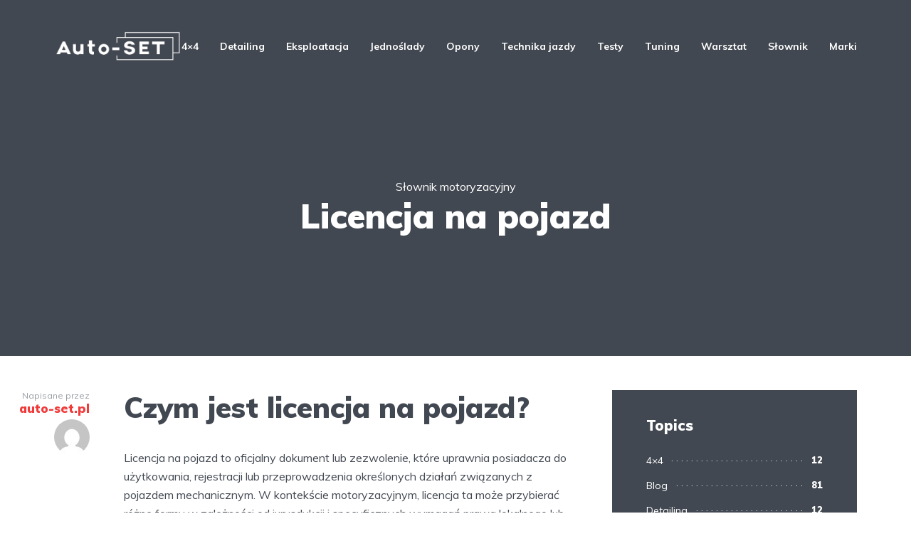

--- FILE ---
content_type: text/html; charset=UTF-8
request_url: https://auto-set.pl/slownik/licencja-na-pojazd/
body_size: 21468
content:
<!DOCTYPE html>
<html lang="en-US" class="no-js no-svg">

	<head>
		

		
		<!-- Google Tag Manager -->
<script>(function(w,d,s,l,i){w[l]=w[l]||[];w[l].push({'gtm.start':
new Date().getTime(),event:'gtm.js'});var f=d.getElementsByTagName(s)[0],
j=d.createElement(s),dl=l!='dataLayer'?'&l='+l:'';j.async=true;j.src=
'https://www.googletagmanager.com/gtm.js?id='+i+dl;f.parentNode.insertBefore(j,f);
})(window,document,'script','dataLayer','GTM-T6R343BJ');</script>
<!-- End Google Tag Manager -->
		
	    <meta charset="UTF-8">
	    <meta name="viewport" content="width=device-width, initial-scale=1">
	    <link rel="profile" href="https://gmpg.org/xfn/11" />
	    <meta name='robots' content='index, follow, max-image-preview:large, max-snippet:-1, max-video-preview:-1' />
	<style>img:is([sizes="auto" i], [sizes^="auto," i]) { contain-intrinsic-size: 3000px 1500px }</style>
	
	<!-- This site is optimized with the Yoast SEO plugin v21.7 - https://yoast.com/wordpress/plugins/seo/ -->
	<title>Co to jest Licencja na pojazd - definicja pojęcia - auto-set.pl</title>
	<link rel="canonical" href="https://auto-set.pl/slownik/licencja-na-pojazd/" />
	<meta property="og:locale" content="en_US" />
	<meta property="og:type" content="article" />
	<meta property="og:title" content="Co to jest Licencja na pojazd - definicja pojęcia - auto-set.pl" />
	<meta property="og:description" content="Czym jest licencja na pojazd? Licencja na pojazd to oficjalny dokument lub zezwolenie, które uprawnia posiadacza do użytkowania, rejestracji lub przeprowadzenia określonych działań związanych z pojazdem mechanicznym. W kontekście motoryzacyjnym, licencja ta może przybierać różne formy w zależności od jurysdykcji i specyficznych wymagań prawa lokalnego lub międzynarodowego. W wielu krajach, kierowcy muszą posiadać odpowiednią licencję [&hellip;]" />
	<meta property="og:url" content="https://auto-set.pl/slownik/licencja-na-pojazd/" />
	<meta property="og:site_name" content="auto-set.pl" />
	<meta name="twitter:card" content="summary_large_image" />
	<script type="application/ld+json" class="yoast-schema-graph">{"@context":"https://schema.org","@graph":[{"@type":"WebPage","@id":"https://auto-set.pl/slownik/licencja-na-pojazd/","url":"https://auto-set.pl/slownik/licencja-na-pojazd/","name":"Co to jest Licencja na pojazd - definicja pojęcia - auto-set.pl","isPartOf":{"@id":"https://auto-set.pl/#website"},"datePublished":"2024-01-06T22:07:53+00:00","dateModified":"2024-01-06T22:07:53+00:00","breadcrumb":{"@id":"https://auto-set.pl/slownik/licencja-na-pojazd/#breadcrumb"},"inLanguage":"en-US","potentialAction":[{"@type":"ReadAction","target":["https://auto-set.pl/slownik/licencja-na-pojazd/"]}]},{"@type":"BreadcrumbList","@id":"https://auto-set.pl/slownik/licencja-na-pojazd/#breadcrumb","itemListElement":[{"@type":"ListItem","position":1,"name":"Strona główna","item":"https://auto-set.pl/"},{"@type":"ListItem","position":2,"name":"Licencja na pojazd"}]},{"@type":"WebSite","@id":"https://auto-set.pl/#website","url":"https://auto-set.pl/","name":"Auto-SET","description":"","potentialAction":[{"@type":"SearchAction","target":{"@type":"EntryPoint","urlTemplate":"https://auto-set.pl/?s={search_term_string}"},"query-input":"required name=search_term_string"}],"inLanguage":"en-US"}]}</script>
	<!-- / Yoast SEO plugin. -->


<link rel='dns-prefetch' href='//fonts.googleapis.com' />
<link rel="alternate" type="application/rss+xml" title="auto-set.pl &raquo; Feed" href="https://auto-set.pl/feed/" />
<link rel="alternate" type="application/rss+xml" title="auto-set.pl &raquo; Comments Feed" href="https://auto-set.pl/comments/feed/" />
<link rel="alternate" type="application/rss+xml" title="auto-set.pl &raquo; Licencja na pojazd Comments Feed" href="https://auto-set.pl/slownik/licencja-na-pojazd/feed/" />
<script type="text/javascript">
/* <![CDATA[ */
window._wpemojiSettings = {"baseUrl":"https:\/\/s.w.org\/images\/core\/emoji\/15.0.3\/72x72\/","ext":".png","svgUrl":"https:\/\/s.w.org\/images\/core\/emoji\/15.0.3\/svg\/","svgExt":".svg","source":{"concatemoji":"https:\/\/auto-set.pl\/wp-includes\/js\/wp-emoji-release.min.js?ver=6.7.4"}};
/*! This file is auto-generated */
!function(i,n){var o,s,e;function c(e){try{var t={supportTests:e,timestamp:(new Date).valueOf()};sessionStorage.setItem(o,JSON.stringify(t))}catch(e){}}function p(e,t,n){e.clearRect(0,0,e.canvas.width,e.canvas.height),e.fillText(t,0,0);var t=new Uint32Array(e.getImageData(0,0,e.canvas.width,e.canvas.height).data),r=(e.clearRect(0,0,e.canvas.width,e.canvas.height),e.fillText(n,0,0),new Uint32Array(e.getImageData(0,0,e.canvas.width,e.canvas.height).data));return t.every(function(e,t){return e===r[t]})}function u(e,t,n){switch(t){case"flag":return n(e,"\ud83c\udff3\ufe0f\u200d\u26a7\ufe0f","\ud83c\udff3\ufe0f\u200b\u26a7\ufe0f")?!1:!n(e,"\ud83c\uddfa\ud83c\uddf3","\ud83c\uddfa\u200b\ud83c\uddf3")&&!n(e,"\ud83c\udff4\udb40\udc67\udb40\udc62\udb40\udc65\udb40\udc6e\udb40\udc67\udb40\udc7f","\ud83c\udff4\u200b\udb40\udc67\u200b\udb40\udc62\u200b\udb40\udc65\u200b\udb40\udc6e\u200b\udb40\udc67\u200b\udb40\udc7f");case"emoji":return!n(e,"\ud83d\udc26\u200d\u2b1b","\ud83d\udc26\u200b\u2b1b")}return!1}function f(e,t,n){var r="undefined"!=typeof WorkerGlobalScope&&self instanceof WorkerGlobalScope?new OffscreenCanvas(300,150):i.createElement("canvas"),a=r.getContext("2d",{willReadFrequently:!0}),o=(a.textBaseline="top",a.font="600 32px Arial",{});return e.forEach(function(e){o[e]=t(a,e,n)}),o}function t(e){var t=i.createElement("script");t.src=e,t.defer=!0,i.head.appendChild(t)}"undefined"!=typeof Promise&&(o="wpEmojiSettingsSupports",s=["flag","emoji"],n.supports={everything:!0,everythingExceptFlag:!0},e=new Promise(function(e){i.addEventListener("DOMContentLoaded",e,{once:!0})}),new Promise(function(t){var n=function(){try{var e=JSON.parse(sessionStorage.getItem(o));if("object"==typeof e&&"number"==typeof e.timestamp&&(new Date).valueOf()<e.timestamp+604800&&"object"==typeof e.supportTests)return e.supportTests}catch(e){}return null}();if(!n){if("undefined"!=typeof Worker&&"undefined"!=typeof OffscreenCanvas&&"undefined"!=typeof URL&&URL.createObjectURL&&"undefined"!=typeof Blob)try{var e="postMessage("+f.toString()+"("+[JSON.stringify(s),u.toString(),p.toString()].join(",")+"));",r=new Blob([e],{type:"text/javascript"}),a=new Worker(URL.createObjectURL(r),{name:"wpTestEmojiSupports"});return void(a.onmessage=function(e){c(n=e.data),a.terminate(),t(n)})}catch(e){}c(n=f(s,u,p))}t(n)}).then(function(e){for(var t in e)n.supports[t]=e[t],n.supports.everything=n.supports.everything&&n.supports[t],"flag"!==t&&(n.supports.everythingExceptFlag=n.supports.everythingExceptFlag&&n.supports[t]);n.supports.everythingExceptFlag=n.supports.everythingExceptFlag&&!n.supports.flag,n.DOMReady=!1,n.readyCallback=function(){n.DOMReady=!0}}).then(function(){return e}).then(function(){var e;n.supports.everything||(n.readyCallback(),(e=n.source||{}).concatemoji?t(e.concatemoji):e.wpemoji&&e.twemoji&&(t(e.twemoji),t(e.wpemoji)))}))}((window,document),window._wpemojiSettings);
/* ]]> */
</script>
<style id='wp-emoji-styles-inline-css' type='text/css'>

	img.wp-smiley, img.emoji {
		display: inline !important;
		border: none !important;
		box-shadow: none !important;
		height: 1em !important;
		width: 1em !important;
		margin: 0 0.07em !important;
		vertical-align: -0.1em !important;
		background: none !important;
		padding: 0 !important;
	}
</style>
<link rel='stylesheet' id='wp-block-library-css' href='https://auto-set.pl/wp-includes/css/dist/block-library/style.min.css?ver=6.7.4' type='text/css' media='all' />
<style id='classic-theme-styles-inline-css' type='text/css'>
/*! This file is auto-generated */
.wp-block-button__link{color:#fff;background-color:#32373c;border-radius:9999px;box-shadow:none;text-decoration:none;padding:calc(.667em + 2px) calc(1.333em + 2px);font-size:1.125em}.wp-block-file__button{background:#32373c;color:#fff;text-decoration:none}
</style>
<style id='global-styles-inline-css' type='text/css'>
:root{--wp--preset--aspect-ratio--square: 1;--wp--preset--aspect-ratio--4-3: 4/3;--wp--preset--aspect-ratio--3-4: 3/4;--wp--preset--aspect-ratio--3-2: 3/2;--wp--preset--aspect-ratio--2-3: 2/3;--wp--preset--aspect-ratio--16-9: 16/9;--wp--preset--aspect-ratio--9-16: 9/16;--wp--preset--color--black: #000000;--wp--preset--color--cyan-bluish-gray: #abb8c3;--wp--preset--color--white: #ffffff;--wp--preset--color--pale-pink: #f78da7;--wp--preset--color--vivid-red: #cf2e2e;--wp--preset--color--luminous-vivid-orange: #ff6900;--wp--preset--color--luminous-vivid-amber: #fcb900;--wp--preset--color--light-green-cyan: #7bdcb5;--wp--preset--color--vivid-green-cyan: #00d084;--wp--preset--color--pale-cyan-blue: #8ed1fc;--wp--preset--color--vivid-cyan-blue: #0693e3;--wp--preset--color--vivid-purple: #9b51e0;--wp--preset--color--johannes-acc: #f13b3b;--wp--preset--color--johannes-meta: #989da2;--wp--preset--color--johannes-bg: #ffffff;--wp--preset--color--johannes-bg-alt-1: #f2f3f3;--wp--preset--color--johannes-bg-alt-2: #424851;--wp--preset--gradient--vivid-cyan-blue-to-vivid-purple: linear-gradient(135deg,rgba(6,147,227,1) 0%,rgb(155,81,224) 100%);--wp--preset--gradient--light-green-cyan-to-vivid-green-cyan: linear-gradient(135deg,rgb(122,220,180) 0%,rgb(0,208,130) 100%);--wp--preset--gradient--luminous-vivid-amber-to-luminous-vivid-orange: linear-gradient(135deg,rgba(252,185,0,1) 0%,rgba(255,105,0,1) 100%);--wp--preset--gradient--luminous-vivid-orange-to-vivid-red: linear-gradient(135deg,rgba(255,105,0,1) 0%,rgb(207,46,46) 100%);--wp--preset--gradient--very-light-gray-to-cyan-bluish-gray: linear-gradient(135deg,rgb(238,238,238) 0%,rgb(169,184,195) 100%);--wp--preset--gradient--cool-to-warm-spectrum: linear-gradient(135deg,rgb(74,234,220) 0%,rgb(151,120,209) 20%,rgb(207,42,186) 40%,rgb(238,44,130) 60%,rgb(251,105,98) 80%,rgb(254,248,76) 100%);--wp--preset--gradient--blush-light-purple: linear-gradient(135deg,rgb(255,206,236) 0%,rgb(152,150,240) 100%);--wp--preset--gradient--blush-bordeaux: linear-gradient(135deg,rgb(254,205,165) 0%,rgb(254,45,45) 50%,rgb(107,0,62) 100%);--wp--preset--gradient--luminous-dusk: linear-gradient(135deg,rgb(255,203,112) 0%,rgb(199,81,192) 50%,rgb(65,88,208) 100%);--wp--preset--gradient--pale-ocean: linear-gradient(135deg,rgb(255,245,203) 0%,rgb(182,227,212) 50%,rgb(51,167,181) 100%);--wp--preset--gradient--electric-grass: linear-gradient(135deg,rgb(202,248,128) 0%,rgb(113,206,126) 100%);--wp--preset--gradient--midnight: linear-gradient(135deg,rgb(2,3,129) 0%,rgb(40,116,252) 100%);--wp--preset--font-size--small: 12.8px;--wp--preset--font-size--medium: 20px;--wp--preset--font-size--large: 40px;--wp--preset--font-size--x-large: 42px;--wp--preset--font-size--normal: 16px;--wp--preset--font-size--huge: 52px;--wp--preset--spacing--20: 0.44rem;--wp--preset--spacing--30: 0.67rem;--wp--preset--spacing--40: 1rem;--wp--preset--spacing--50: 1.5rem;--wp--preset--spacing--60: 2.25rem;--wp--preset--spacing--70: 3.38rem;--wp--preset--spacing--80: 5.06rem;--wp--preset--shadow--natural: 6px 6px 9px rgba(0, 0, 0, 0.2);--wp--preset--shadow--deep: 12px 12px 50px rgba(0, 0, 0, 0.4);--wp--preset--shadow--sharp: 6px 6px 0px rgba(0, 0, 0, 0.2);--wp--preset--shadow--outlined: 6px 6px 0px -3px rgba(255, 255, 255, 1), 6px 6px rgba(0, 0, 0, 1);--wp--preset--shadow--crisp: 6px 6px 0px rgba(0, 0, 0, 1);}:where(.is-layout-flex){gap: 0.5em;}:where(.is-layout-grid){gap: 0.5em;}body .is-layout-flex{display: flex;}.is-layout-flex{flex-wrap: wrap;align-items: center;}.is-layout-flex > :is(*, div){margin: 0;}body .is-layout-grid{display: grid;}.is-layout-grid > :is(*, div){margin: 0;}:where(.wp-block-columns.is-layout-flex){gap: 2em;}:where(.wp-block-columns.is-layout-grid){gap: 2em;}:where(.wp-block-post-template.is-layout-flex){gap: 1.25em;}:where(.wp-block-post-template.is-layout-grid){gap: 1.25em;}.has-black-color{color: var(--wp--preset--color--black) !important;}.has-cyan-bluish-gray-color{color: var(--wp--preset--color--cyan-bluish-gray) !important;}.has-white-color{color: var(--wp--preset--color--white) !important;}.has-pale-pink-color{color: var(--wp--preset--color--pale-pink) !important;}.has-vivid-red-color{color: var(--wp--preset--color--vivid-red) !important;}.has-luminous-vivid-orange-color{color: var(--wp--preset--color--luminous-vivid-orange) !important;}.has-luminous-vivid-amber-color{color: var(--wp--preset--color--luminous-vivid-amber) !important;}.has-light-green-cyan-color{color: var(--wp--preset--color--light-green-cyan) !important;}.has-vivid-green-cyan-color{color: var(--wp--preset--color--vivid-green-cyan) !important;}.has-pale-cyan-blue-color{color: var(--wp--preset--color--pale-cyan-blue) !important;}.has-vivid-cyan-blue-color{color: var(--wp--preset--color--vivid-cyan-blue) !important;}.has-vivid-purple-color{color: var(--wp--preset--color--vivid-purple) !important;}.has-black-background-color{background-color: var(--wp--preset--color--black) !important;}.has-cyan-bluish-gray-background-color{background-color: var(--wp--preset--color--cyan-bluish-gray) !important;}.has-white-background-color{background-color: var(--wp--preset--color--white) !important;}.has-pale-pink-background-color{background-color: var(--wp--preset--color--pale-pink) !important;}.has-vivid-red-background-color{background-color: var(--wp--preset--color--vivid-red) !important;}.has-luminous-vivid-orange-background-color{background-color: var(--wp--preset--color--luminous-vivid-orange) !important;}.has-luminous-vivid-amber-background-color{background-color: var(--wp--preset--color--luminous-vivid-amber) !important;}.has-light-green-cyan-background-color{background-color: var(--wp--preset--color--light-green-cyan) !important;}.has-vivid-green-cyan-background-color{background-color: var(--wp--preset--color--vivid-green-cyan) !important;}.has-pale-cyan-blue-background-color{background-color: var(--wp--preset--color--pale-cyan-blue) !important;}.has-vivid-cyan-blue-background-color{background-color: var(--wp--preset--color--vivid-cyan-blue) !important;}.has-vivid-purple-background-color{background-color: var(--wp--preset--color--vivid-purple) !important;}.has-black-border-color{border-color: var(--wp--preset--color--black) !important;}.has-cyan-bluish-gray-border-color{border-color: var(--wp--preset--color--cyan-bluish-gray) !important;}.has-white-border-color{border-color: var(--wp--preset--color--white) !important;}.has-pale-pink-border-color{border-color: var(--wp--preset--color--pale-pink) !important;}.has-vivid-red-border-color{border-color: var(--wp--preset--color--vivid-red) !important;}.has-luminous-vivid-orange-border-color{border-color: var(--wp--preset--color--luminous-vivid-orange) !important;}.has-luminous-vivid-amber-border-color{border-color: var(--wp--preset--color--luminous-vivid-amber) !important;}.has-light-green-cyan-border-color{border-color: var(--wp--preset--color--light-green-cyan) !important;}.has-vivid-green-cyan-border-color{border-color: var(--wp--preset--color--vivid-green-cyan) !important;}.has-pale-cyan-blue-border-color{border-color: var(--wp--preset--color--pale-cyan-blue) !important;}.has-vivid-cyan-blue-border-color{border-color: var(--wp--preset--color--vivid-cyan-blue) !important;}.has-vivid-purple-border-color{border-color: var(--wp--preset--color--vivid-purple) !important;}.has-vivid-cyan-blue-to-vivid-purple-gradient-background{background: var(--wp--preset--gradient--vivid-cyan-blue-to-vivid-purple) !important;}.has-light-green-cyan-to-vivid-green-cyan-gradient-background{background: var(--wp--preset--gradient--light-green-cyan-to-vivid-green-cyan) !important;}.has-luminous-vivid-amber-to-luminous-vivid-orange-gradient-background{background: var(--wp--preset--gradient--luminous-vivid-amber-to-luminous-vivid-orange) !important;}.has-luminous-vivid-orange-to-vivid-red-gradient-background{background: var(--wp--preset--gradient--luminous-vivid-orange-to-vivid-red) !important;}.has-very-light-gray-to-cyan-bluish-gray-gradient-background{background: var(--wp--preset--gradient--very-light-gray-to-cyan-bluish-gray) !important;}.has-cool-to-warm-spectrum-gradient-background{background: var(--wp--preset--gradient--cool-to-warm-spectrum) !important;}.has-blush-light-purple-gradient-background{background: var(--wp--preset--gradient--blush-light-purple) !important;}.has-blush-bordeaux-gradient-background{background: var(--wp--preset--gradient--blush-bordeaux) !important;}.has-luminous-dusk-gradient-background{background: var(--wp--preset--gradient--luminous-dusk) !important;}.has-pale-ocean-gradient-background{background: var(--wp--preset--gradient--pale-ocean) !important;}.has-electric-grass-gradient-background{background: var(--wp--preset--gradient--electric-grass) !important;}.has-midnight-gradient-background{background: var(--wp--preset--gradient--midnight) !important;}.has-small-font-size{font-size: var(--wp--preset--font-size--small) !important;}.has-medium-font-size{font-size: var(--wp--preset--font-size--medium) !important;}.has-large-font-size{font-size: var(--wp--preset--font-size--large) !important;}.has-x-large-font-size{font-size: var(--wp--preset--font-size--x-large) !important;}
:where(.wp-block-post-template.is-layout-flex){gap: 1.25em;}:where(.wp-block-post-template.is-layout-grid){gap: 1.25em;}
:where(.wp-block-columns.is-layout-flex){gap: 2em;}:where(.wp-block-columns.is-layout-grid){gap: 2em;}
:root :where(.wp-block-pullquote){font-size: 1.5em;line-height: 1.6;}
</style>
<link rel='stylesheet' id='mks_shortcodes_fntawsm_css-css' href='https://auto-set.pl/wp-content/plugins/meks-flexible-shortcodes/css/font-awesome/css/font-awesome.min.css?ver=1.3.6' type='text/css' media='screen' />
<link rel='stylesheet' id='mks_shortcodes_simple_line_icons-css' href='https://auto-set.pl/wp-content/plugins/meks-flexible-shortcodes/css/simple-line/simple-line-icons.css?ver=1.3.6' type='text/css' media='screen' />
<link rel='stylesheet' id='mks_shortcodes_css-css' href='https://auto-set.pl/wp-content/plugins/meks-flexible-shortcodes/css/style.css?ver=1.3.6' type='text/css' media='screen' />
<link rel='stylesheet' id='johannes-fonts-css' href='https://fonts.googleapis.com/css?family=Muli%3A400%2C900%2C700&#038;ver=1.4.1' type='text/css' media='all' />
<link rel='stylesheet' id='johannes-main-css' href='https://auto-set.pl/wp-content/themes/johannes/assets/css/min.css?ver=1.4.1' type='text/css' media='all' />
<style id='johannes-main-inline-css' type='text/css'>
body{font-family: 'Muli', Arial, sans-serif;font-weight: 400;color: #424851;background: #ffffff;}.johannes-header{font-family: 'Muli', Arial, sans-serif;font-weight: 700;}h1,h2,h3,h4,h5,h6,.h1,.h2,.h3,.h4,.h5,.h6,.h0,.display-1,.wp-block-cover .wp-block-cover-image-text, .wp-block-cover .wp-block-cover-text, .wp-block-cover h2, .wp-block-cover-image .wp-block-cover-image-text, .wp-block-cover-image .wp-block-cover-text, .wp-block-cover-image h2,.entry-category a,.single-md-content .entry-summary,p.has-drop-cap:not(:focus)::first-letter,.johannes_posts_widget .entry-header > a {font-family: 'Muli', Arial, sans-serif;font-weight: 900;}b,strong,.entry-tags a,.entry-category a,.entry-meta a,.wp-block-tag-cloud a{font-weight: 900; }.entry-content strong{font-weight: bold;}.header-top{background: #424851;color: #989da2;}.header-top nav > ul > li > a,.header-top .johannes-menu-social a,.header-top .johannes-menu-action a{color: #989da2;}.header-top nav > ul > li:hover > a,.header-top nav > ul > li.current-menu-item > a,.header-top .johannes-menu-social li:hover a,.header-top .johannes-menu-action a:hover{color: #ffffff;}.header-middle,.header-mobile{color: #424851;background: #ffffff;}.header-middle > .container {height: 130px;}.header-middle a,.johannes-mega-menu .sub-menu li:hover a,.header-mobile a{color: #424851;}.header-middle li:hover > a,.header-middle .current-menu-item > a,.header-middle .johannes-mega-menu .sub-menu li a:hover,.header-middle .johannes-site-branding .site-title a:hover,.header-mobile .site-title a,.header-mobile a:hover{color: #f13b3b;}.header-middle .johannes-site-branding .site-title a{color: #424851;}.header-middle .sub-menu{background: #ffffff;}.johannes-cover-indent .header-middle .johannes-menu>li>a:hover,.johannes-cover-indent .header-middle .johannes-menu-action a:hover{color: #f13b3b;}.header-sticky-main{color: #424851;background: #ffffff;}.header-sticky-main > .container {height: 60px;}.header-sticky-main a,.header-sticky-main .johannes-mega-menu .sub-menu li:hover a,.header-sticky-main .johannes-mega-menu .has-arrows .owl-nav > div{color: #424851;}.header-sticky-main li:hover > a,.header-sticky-main .current-menu-item > a,.header-sticky-main .johannes-mega-menu .sub-menu li a:hover,.header-sticky-main .johannes-site-branding .site-title a:hover{color: #f13b3b;}.header-sticky-main .johannes-site-branding .site-title a{color: #424851;}.header-sticky-main .sub-menu{background: #ffffff;}.header-sticky-contextual{color: #ffffff;background: #424851;}.header-sticky-contextual,.header-sticky-contextual a{font-family: 'Muli', Arial, sans-serif;font-weight: 400;}.header-sticky-contextual a{color: #ffffff;}.header-sticky-contextual .meta-comments:after{background: #ffffff;}.header-sticky-contextual .meks_ess a:hover{color: #f13b3b;background: transparent;}.header-bottom{color: #424851;background: #ffffff;border-top: 1px solid rgba(66,72,81,0.1);border-bottom: 1px solid rgba(66,72,81,0.1);}.johannes-header-bottom-boxed .header-bottom{background: transparent;border: none;}.johannes-header-bottom-boxed .header-bottom-slots{background: #ffffff;border-top: 1px solid rgba(66,72,81,0.1);border-bottom: 1px solid rgba(66,72,81,0.1);}.header-bottom-slots{height: 70px;}.header-bottom a,.johannes-mega-menu .sub-menu li:hover a,.johannes-mega-menu .has-arrows .owl-nav > div{color: #424851;}.header-bottom li:hover > a,.header-bottom .current-menu-item > a,.header-bottom .johannes-mega-menu .sub-menu li a:hover,.header-bottom .johannes-site-branding .site-title a:hover{color: #f13b3b;}.header-bottom .johannes-site-branding .site-title a{color: #424851;}.header-bottom .sub-menu{background: #ffffff;}.johannes-menu-action .search-form input[type=text]{background: #ffffff;}.johannes-header-multicolor .header-middle .slot-l,.johannes-header-multicolor .header-sticky .header-sticky-main .container > .slot-l,.johannes-header-multicolor .header-mobile .slot-l,.johannes-header-multicolor .slot-l .johannes-site-branding:after{background: #424851;}.johannes-cover-indent .johannes-cover{min-height: 450px;}.page.johannes-cover-indent .johannes-cover{min-height: 250px;}.single.johannes-cover-indent .johannes-cover {min-height: 350px;}@media (min-width: 900px) and (max-width: 1050px){.header-middle > .container {height: 100px;}.header-bottom > .container,.header-bottom-slots {height: 50px;}}.johannes-modal{background: #ffffff;}.johannes-modal .johannes-menu-social li a:hover,.meks_ess a:hover{background: #424851;}.johannes-modal .johannes-menu-social li:hover a{color: #fff;}.johannes-modal .johannes-modal-close{color: #424851;}.johannes-modal .johannes-modal-close:hover{color: #f13b3b;}.meks_ess a:hover{color: #ffffff;}h1,h2,h3,h4,h5,h6,.h1,.h2,.h3,.h4,.h5,.h6,.h0,.display-1,.has-large-font-size {color: #424851;}.entry-title a,a{color: #424851;}.johannes-post .entry-title a{color: #424851;}.entry-content a:not([class*=button]),.comment-content a:not([class*=button]){color: #f13b3b;}.entry-content a:not([class*=button]):hover,.comment-content a:not([class*=button]):hover{color: #424851;}.entry-title a:hover,a:hover,.entry-meta a,.written-by a,.johannes-overlay .entry-meta a:hover,body .johannes-cover .section-bg+.container .johannes-breadcrumbs a:hover,.johannes-cover .section-bg+.container .section-head a:not(.johannes-button):not(.cat-item):hover,.entry-content .wp-block-tag-cloud a:hover,.johannes-menu-mobile .johannes-menu li a:hover{color: #f13b3b;}.entry-meta,.entry-content .entry-tags a,.entry-content .fn a,.comment-metadata,.entry-content .comment-metadata a,.written-by > span,.johannes-breadcrumbs,.meta-category a:after {color: #989da2;}.entry-meta a:hover,.written-by a:hover,.entry-content .wp-block-tag-cloud a{color: #424851;}.entry-meta .meta-item + .meta-item:before{background:#424851;}.entry-format i{color: #ffffff;background:#424851;}.category-pill .entry-category a{background-color: #f13b3b;color: #fff;}.category-pill .entry-category a:hover{background-color: #424851;color: #fff;}.johannes-overlay.category-pill .entry-category a:hover,.johannes-cover.category-pill .entry-category a:hover {background-color: #ffffff;color: #424851;}.white-bg-alt-2 .johannes-bg-alt-2 .category-pill .entry-category a:hover,.white-bg-alt-2 .johannes-bg-alt-2 .entry-format i{background-color: #ffffff;color: #424851;}.media-shadow:after{background: rgba(66,72,81,0.1);}.entry-content .entry-tags a:hover,.entry-content .fn a:hover{color: #f13b3b;}.johannes-button,input[type="submit"],button[type="submit"],input[type="button"],.wp-block-button .wp-block-button__link,.comment-reply-link,#cancel-comment-reply-link,.johannes-pagination a,.johannes-pagination,.meks-instagram-follow-link .meks-widget-cta,.mks_autor_link_wrap a,.mks_read_more a,.category-pill .entry-category a,body div.wpforms-container-full .wpforms-form input[type=submit], body div.wpforms-container-full .wpforms-form button[type=submit], body div.wpforms-container-full .wpforms-form .wpforms-page-button,body .johannes-wrapper .meks_ess a span {font-family: 'Muli', Arial, sans-serif;font-weight: 900;}.johannes-bg-alt-1,.has-arrows .owl-nav,.has-arrows .owl-stage-outer:after,.media-shadow:after {background-color: #f2f3f3}.johannes-bg-alt-2 {background-color: #424851}.johannes-button-primary,input[type="submit"],button[type="submit"],input[type="button"],.johannes-pagination a,body div.wpforms-container-full .wpforms-form input[type=submit], body div.wpforms-container-full .wpforms-form button[type=submit], body div.wpforms-container-full .wpforms-form .wpforms-page-button {box-shadow: 0 10px 15px 0 rgba(241,59,59,0.2);background: #f13b3b;color: #fff;}body div.wpforms-container-full .wpforms-form input[type=submit]:hover, body div.wpforms-container-full .wpforms-form input[type=submit]:focus, body div.wpforms-container-full .wpforms-form input[type=submit]:active, body div.wpforms-container-full .wpforms-form button[type=submit]:hover, body div.wpforms-container-full .wpforms-form button[type=submit]:focus, body div.wpforms-container-full .wpforms-form button[type=submit]:active, body div.wpforms-container-full .wpforms-form .wpforms-page-button:hover, body div.wpforms-container-full .wpforms-form .wpforms-page-button:active, body div.wpforms-container-full .wpforms-form .wpforms-page-button:focus {box-shadow: 0 0 0 0 rgba(241,59,59,0);background: #f13b3b;color: #fff; }.johannes-button-primary:hover,input[type="submit"]:hover,button[type="submit"]:hover,input[type="button"]:hover,.johannes-pagination a:hover{box-shadow: 0 0 0 0 rgba(241,59,59,0);color: #fff;}.johannes-button.disabled{background: #f2f3f3;color: #424851; box-shadow: none;}.johannes-button-secondary,.comment-reply-link,#cancel-comment-reply-link,.meks-instagram-follow-link .meks-widget-cta,.mks_autor_link_wrap a,.mks_read_more a{box-shadow: inset 0 0px 0px 1px #424851;color: #424851;opacity: .5;}.johannes-button-secondary:hover,.comment-reply-link:hover,#cancel-comment-reply-link:hover,.meks-instagram-follow-link .meks-widget-cta:hover,.mks_autor_link_wrap a:hover,.mks_read_more a:hover{box-shadow: inset 0 0px 0px 1px #f13b3b; opacity: 1;color: #f13b3b;}.johannes-breadcrumbs a,.johannes-action-close:hover,.single-md-content .entry-summary span,form label .required{color: #f13b3b;}.johannes-breadcrumbs a:hover{color: #424851;}.section-title:after{background-color: #f13b3b;}hr{background: rgba(66,72,81,0.2);}.wp-block-preformatted,.wp-block-verse,pre,code, kbd, pre, samp, address{background:#f2f3f3;}.entry-content ul li:before,.wp-block-quote:before,.comment-content ul li:before{color: #424851;}.wp-block-quote.is-large:before{color: #f13b3b;}.wp-block-table.is-style-stripes tr:nth-child(odd){background:#f2f3f3;}.wp-block-table.is-style-regular tbody tr,.entry-content table tr,.comment-content table tr{border-bottom: 1px solid rgba(66,72,81,0.1);}.wp-block-pullquote:not(.is-style-solid-color){color: #424851;border-color: #f13b3b;}.wp-block-pullquote{background: #f13b3b;color: #ffffff;}.johannes-sidebar-none .wp-block-pullquote.alignfull.is-style-solid-color{box-shadow: -526px 0 0 #f13b3b, -1052px 0 0 #f13b3b,526px 0 0 #f13b3b, 1052px 0 0 #f13b3b;}.wp-block-button .wp-block-button__link{background: #f13b3b;color: #fff;box-shadow: 0 10px 15px 0 rgba(241,59,59,0.2);}.wp-block-button .wp-block-button__link:hover{box-shadow: 0 0 0 0 rgba(241,59,59,0);}.is-style-outline .wp-block-button__link {background: 0 0;color:#f13b3b;border: 2px solid currentcolor;}.entry-content .is-style-solid-color a:not([class*=button]){color:#ffffff;}.entry-content .is-style-solid-color a:not([class*=button]):hover{color:#424851;}input[type=color], input[type=date], input[type=datetime-local], input[type=datetime], input[type=email], input[type=month], input[type=number], input[type=password], input[type=range], input[type=search], input[type=tel], input[type=text], input[type=time], input[type=url], input[type=week], select, textarea{border: 1px solid rgba(66,72,81,0.3);}body .johannes-wrapper .meks_ess{border-color: rgba(66,72,81,0.1); }.widget_eu_cookie_law_widget #eu-cookie-law input, .widget_eu_cookie_law_widget #eu-cookie-law input:focus, .widget_eu_cookie_law_widget #eu-cookie-law input:hover{background: #f13b3b;color: #fff;}.double-bounce1, .double-bounce2{background-color: #f13b3b;}.johannes-pagination .page-numbers.current,.paginated-post-wrapper span{background: #f2f3f3;color: #424851;}.widget li{color: rgba(66,72,81,0.8);}.widget_calendar #today a{color: #fff;}.widget_calendar #today a{background: #f13b3b;}.tagcloud a{border-color: rgba(66,72,81,0.5);color: rgba(66,72,81,0.8);}.tagcloud a:hover{color: #f13b3b;border-color: #f13b3b;}.rssSummary,.widget p{color: #424851;}.johannes-bg-alt-1 .count,.johannes-bg-alt-1 li a,.johannes-bg-alt-1 .johannes-accordion-nav{background-color: #f2f3f3;}.johannes-bg-alt-2 .count,.johannes-bg-alt-2 li a,.johannes-bg-alt-2 .johannes-accordion-nav,.johannes-bg-alt-2 .cat-item .count, .johannes-bg-alt-2 .rss-date, .widget .johannes-bg-alt-2 .post-date, .widget .johannes-bg-alt-2 cite{background-color: #424851;color: #FFF;}.white-bg-alt-1 .widget .johannes-bg-alt-1 select option,.white-bg-alt-2 .widget .johannes-bg-alt-2 select option{background: #424851;}.widget .johannes-bg-alt-2 li a:hover{color: #f13b3b;}.widget_categories .johannes-bg-alt-1 ul li .dots:before,.widget_archive .johannes-bg-alt-1 ul li .dots:before{color: #424851;}.widget_categories .johannes-bg-alt-2 ul li .dots:before,.widget_archive .johannes-bg-alt-2 ul li .dots:before{color: #FFF;}.search-alt input[type=search], .search-alt input[type=text], .widget_search input[type=search], .widget_search input[type=text],.mc-field-group input[type=email], .mc-field-group input[type=text]{border-bottom: 1px solid rgba(66,72,81,0.2);}.johannes-sidebar-hidden{background: #ffffff;}.johannes-footer{background: #ffffff;color: #424851;}.johannes-footer a,.johannes-footer .widget-title{color: #424851;}.johannes-footer a:hover{color: #f13b3b;}.johannes-footer-widgets + .johannes-copyright{border-top: 1px solid rgba(66,72,81,0.1);}.johannes-footer .widget .count,.johannes-footer .widget_categories li a,.johannes-footer .widget_archive li a,.johannes-footer .widget .johannes-accordion-nav{background-color: #ffffff;}.footer-divider{border-top: 1px solid rgba(66,72,81,0.1);}.johannes-footer .rssSummary,.johannes-footer .widget p{color: #424851;}.johannes-empty-message{background: #f2f3f3;}.error404 .h0{color: #f13b3b;}.johannes-goto-top,.johannes-goto-top:hover{background: #424851;color: #ffffff;}.johannes-ellipsis div{background: #f13b3b;}.white-bg-alt-2 .johannes-bg-alt-2 .section-subnav .johannes-button-secondary:hover{color: #f13b3b;}.section-subnav a{color: #424851;}.johannes-cover .section-subnav a{color: #fff;}.section-subnav a:hover{color: #f13b3b;}@media(min-width: 600px){.size-johannes-fa-a{ height: 450px !important;}.size-johannes-single-3{ height: 450px !important;}.size-johannes-single-4{ height: 540px !important;}.size-johannes-page-3{ height: 360px !important;}.size-johannes-page-4{ height: 405px !important;}.size-johannes-wa-3{ height: 450px !important;}.size-johannes-wa-4{ height: 540px !important;}.size-johannes-archive-2{ height: 360px !important;}.size-johannes-archive-3{ height: 405px !important;}}@media(min-width: 900px){.size-johannes-a{ height: 484px !important;}.size-johannes-b{ height: 491px !important;}.size-johannes-c{ height: 304px !important;}.size-johannes-d{ height: 194px !important;}.size-johannes-e{ height: 304px !important;}.size-johannes-f{ height: 214px !important;}.size-johannes-fa-a{ height: 500px !important;}.size-johannes-fa-b{ height: 635px !important;}.size-johannes-fa-c{ height: 540px !important;}.size-johannes-fa-d{ height: 344px !important;}.size-johannes-fa-e{ height: 442px !important;}.size-johannes-fa-f{ height: 540px !important;}.size-johannes-single-1{ height: 484px !important;}.size-johannes-single-2{ height: 484px !important;}.size-johannes-single-3{ height: 500px !important;}.size-johannes-single-4{ height: 600px !important;}.size-johannes-single-5{ height: 442px !important;}.size-johannes-single-6{ height: 316px !important;}.size-johannes-single-7{ height: 316px !important;}.size-johannes-page-1{ height: 484px !important;}.size-johannes-page-2{ height: 484px !important;}.size-johannes-page-3{ height: 400px !important;}.size-johannes-page-4{ height: 450px !important;}.size-johannes-page-5{ height: 316px !important;}.size-johannes-page-6{ height: 316px !important;}.size-johannes-wa-1{ height: 442px !important;}.size-johannes-wa-2{ height: 540px !important;}.size-johannes-wa-3{ height: 500px !important;}.size-johannes-wa-4{ height: 600px !important;}.size-johannes-archive-2{ height: 400px !important;}.size-johannes-archive-3{ height: 450px !important;}}@media(min-width: 900px){.has-small-font-size{ font-size: 1.3rem;}.has-normal-font-size{ font-size: 1.6rem;}.has-large-font-size{ font-size: 4.0rem;}.has-huge-font-size{ font-size: 5.2rem;}}.has-johannes-acc-background-color{ background-color: #f13b3b;}.has-johannes-acc-color{ color: #f13b3b;}.has-johannes-meta-background-color{ background-color: #989da2;}.has-johannes-meta-color{ color: #989da2;}.has-johannes-bg-background-color{ background-color: #ffffff;}.has-johannes-bg-color{ color: #ffffff;}.has-johannes-bg-alt-1-background-color{ background-color: #f2f3f3;}.has-johannes-bg-alt-1-color{ color: #f2f3f3;}.has-johannes-bg-alt-2-background-color{ background-color: #424851;}.has-johannes-bg-alt-2-color{ color: #424851;}body{font-size:1.6rem;}.johannes-header{font-size:1.4rem;}.display-1{font-size:3rem;}h1, .h1{font-size:2.6rem;}h2, .h2{font-size:2.4rem;}h3, .h3{font-size:2.2rem;}h4, .h4,.wp-block-cover .wp-block-cover-image-text,.wp-block-cover .wp-block-cover-text,.wp-block-cover h2,.wp-block-cover-image .wp-block-cover-image-text,.wp-block-cover-image .wp-block-cover-text,.wp-block-cover-image h2{font-size:2rem;}h5, .h5{font-size:1.8rem;}h6, .h6{font-size:1.6rem;}.entry-meta{font-size:1.2rem;}.section-title {font-size:2.4rem;}.widget-title{font-size:2.0rem;}.mks_author_widget h3{font-size:2.2rem;}.widget,.johannes-breadcrumbs{font-size:1.4rem;}.wp-block-quote.is-large p, .wp-block-quote.is-style-large p{font-size:2.2rem;}.johannes-site-branding .site-title.logo-img-none{font-size: 2.6rem;}.johannes-cover-indent .johannes-cover{margin-top: -70px;}.johannes-menu-social li a:after, .menu-social-container li a:after{font-size:1.6rem;}.johannes-modal .johannes-menu-social li>a:after,.johannes-menu-action .jf{font-size:2.4rem;}.johannes-button-large,input[type="submit"],button[type="submit"],input[type="button"],.johannes-pagination a,.page-numbers.current,.johannes-button-medium,.meks-instagram-follow-link .meks-widget-cta,.mks_autor_link_wrap a,.mks_read_more a,.wp-block-button .wp-block-button__link,body div.wpforms-container-full .wpforms-form input[type=submit], body div.wpforms-container-full .wpforms-form button[type=submit], body div.wpforms-container-full .wpforms-form .wpforms-page-button {font-size:1.3rem;}.johannes-button-small,.comment-reply-link,#cancel-comment-reply-link{font-size:1.2rem;}.category-pill .entry-category a,.category-pill-small .entry-category a{font-size:1.1rem;}@media (min-width: 600px){ .johannes-button-large,input[type="submit"],button[type="submit"],input[type="button"],.johannes-pagination a,.page-numbers.current,.wp-block-button .wp-block-button__link,body div.wpforms-container-full .wpforms-form input[type=submit], body div.wpforms-container-full .wpforms-form button[type=submit], body div.wpforms-container-full .wpforms-form .wpforms-page-button {font-size:1.4rem;}.category-pill .entry-category a{font-size:1.4rem;}.category-pill-small .entry-category a{font-size:1.1rem;}}@media (max-width: 374px){.johannes-overlay .h1,.johannes-overlay .h2,.johannes-overlay .h3,.johannes-overlay .h4,.johannes-overlay .h5{font-size: 2.2rem;}}@media (max-width: 600px){ .johannes-layout-fa-d .h5{font-size: 2.4rem;}.johannes-layout-f.category-pill .entry-category a{background-color: transparent;color: #f13b3b;}.johannes-layout-c .h3,.johannes-layout-d .h5{font-size: 2.4rem;}.johannes-layout-f .h3{font-size: 1.8rem;}}@media (min-width: 600px) and (max-width: 1050px){ .johannes-layout-fa-c .h2{font-size:3.6rem;}.johannes-layout-fa-d .h5{font-size:2.4rem;}.johannes-layout-fa-e .display-1,.section-head-alt .display-1{font-size:4.8rem;}}@media (max-width: 1050px){ body.single-post .single-md-content{max-width: 668px;width: 100%;}body.page .single-md-content.col-lg-6,body.page .single-md-content.col-lg-6{flex: 0 0 100%}body.page .single-md-content{max-width: 570px;width: 100%;}}@media (min-width: 600px) and (max-width: 900px){ .display-1{font-size:4.6rem;}h1, .h1{font-size:4rem;}h2, .h2,.johannes-layout-fa-e .display-1,.section-head-alt .display-1{font-size:3.2rem;}h3, .h3,.johannes-layout-fa-c .h2,.johannes-layout-fa-d .h5,.johannes-layout-d .h5,.johannes-layout-e .h2{font-size:2.8rem;}h4, .h4,.wp-block-cover .wp-block-cover-image-text,.wp-block-cover .wp-block-cover-text,.wp-block-cover h2,.wp-block-cover-image .wp-block-cover-image-text,.wp-block-cover-image .wp-block-cover-text,.wp-block-cover-image h2{font-size:2.4rem;}h5, .h5{font-size:2rem;}h6, .h6{font-size:1.8rem;}.section-title {font-size:3.2rem;}.johannes-section.wa-layout .display-1{font-size: 3rem;}.johannes-layout-f .h3{font-size: 3.2rem}.johannes-site-branding .site-title.logo-img-none{font-size: 3rem;}}@media (min-width: 900px){ body{font-size:1.6rem;}.johannes-header{font-size:1.4rem;}.display-1{font-size:5.2rem;}h1, .h1 {font-size:4.8rem;}h2, .h2 {font-size:4.0rem;}h3, .h3 {font-size:3.6rem;}h4, .h4,.wp-block-cover .wp-block-cover-image-text,.wp-block-cover .wp-block-cover-text,.wp-block-cover h2,.wp-block-cover-image .wp-block-cover-image-text,.wp-block-cover-image .wp-block-cover-text,.wp-block-cover-image h2 {font-size:3.2rem;}h5, .h5 {font-size:2.8rem;}h6, .h6 {font-size:2.4rem;}.widget-title{font-size:2.0rem;}.section-title{font-size:4.0rem;}.wp-block-quote.is-large p, .wp-block-quote.is-style-large p{font-size:2.6rem;}.johannes-section-instagram .h2{font-size: 3rem;}.johannes-site-branding .site-title.logo-img-none{font-size: 4rem;}.entry-meta{font-size:1.4rem;}.johannes-cover-indent .johannes-cover {margin-top: -130px;}.johannes-cover-indent .johannes-cover .section-head{top: 32.5px;}}.section-description .search-alt input[type=text],.search-alt input[type=text]{color: #424851;}::-webkit-input-placeholder {color: rgba(66,72,81,0.5);}::-moz-placeholder {color: rgba(66,72,81,0.5);}:-ms-input-placeholder {color: rgba(66,72,81,0.5);}:-moz-placeholder{color: rgba(66,72,81,0.5);}.section-description .search-alt input[type=text]::-webkit-input-placeholder {color: #424851;}.section-description .search-alt input[type=text]::-moz-placeholder {color: #424851;}.section-description .search-alt input[type=text]:-ms-input-placeholder {color: #424851;}.section-description .search-alt input[type=text]:-moz-placeholder{color: #424851;}.section-description .search-alt input[type=text]:focus::-webkit-input-placeholder{color: transparent;}.section-description .search-alt input[type=text]:focus::-moz-placeholder {color: transparent;}.section-description .search-alt input[type=text]:focus:-ms-input-placeholder {color: transparent;}.section-description .search-alt input[type=text]:focus:-moz-placeholder{color: transparent;}
</style>
<link rel='stylesheet' id='meks-ads-widget-css' href='https://auto-set.pl/wp-content/plugins/meks-easy-ads-widget/css/style.css?ver=2.0.8' type='text/css' media='all' />
<link rel='stylesheet' id='meks_instagram-widget-styles-css' href='https://auto-set.pl/wp-content/plugins/meks-easy-instagram-widget/css/widget.css?ver=6.7.4' type='text/css' media='all' />
<link rel='stylesheet' id='meks-flickr-widget-css' href='https://auto-set.pl/wp-content/plugins/meks-simple-flickr-widget/css/style.css?ver=1.3' type='text/css' media='all' />
<link rel='stylesheet' id='meks-author-widget-css' href='https://auto-set.pl/wp-content/plugins/meks-smart-author-widget/css/style.css?ver=1.1.4' type='text/css' media='all' />
<link rel='stylesheet' id='meks-social-widget-css' href='https://auto-set.pl/wp-content/plugins/meks-smart-social-widget/css/style.css?ver=1.6.3' type='text/css' media='all' />
<link rel='stylesheet' id='meks-themeforest-widget-css' href='https://auto-set.pl/wp-content/plugins/meks-themeforest-smart-widget/css/style.css?ver=1.5' type='text/css' media='all' />
<link rel='stylesheet' id='meks_ess-main-css' href='https://auto-set.pl/wp-content/plugins/meks-easy-social-share/assets/css/main.css?ver=1.3' type='text/css' media='all' />
<script type="text/javascript" src="https://auto-set.pl/wp-includes/js/jquery/jquery.min.js?ver=3.7.1" id="jquery-core-js"></script>
<script type="text/javascript" src="https://auto-set.pl/wp-includes/js/jquery/jquery-migrate.min.js?ver=3.4.1" id="jquery-migrate-js"></script>
<link rel="https://api.w.org/" href="https://auto-set.pl/wp-json/" /><link rel="alternate" title="JSON" type="application/json" href="https://auto-set.pl/wp-json/wp/v2/slownik/2124" /><link rel="EditURI" type="application/rsd+xml" title="RSD" href="https://auto-set.pl/xmlrpc.php?rsd" />
<meta name="generator" content="WordPress 6.7.4" />
<link rel='shortlink' href='https://auto-set.pl/?p=2124' />
<link rel="alternate" title="oEmbed (JSON)" type="application/json+oembed" href="https://auto-set.pl/wp-json/oembed/1.0/embed?url=https%3A%2F%2Fauto-set.pl%2Fslownik%2Flicencja-na-pojazd%2F" />
<link rel="alternate" title="oEmbed (XML)" type="text/xml+oembed" href="https://auto-set.pl/wp-json/oembed/1.0/embed?url=https%3A%2F%2Fauto-set.pl%2Fslownik%2Flicencja-na-pojazd%2F&#038;format=xml" />
		<style type="text/css" id="wp-custom-css">
			.johannes-logo img {max-width:180px;}

.page-id-1731 h2 {margin-bottom:10px; margin-top:30px;}

.single-marka .johannes-sticky {padding:20px; background-color: #424851; color:white;}

.single-marka .johannes-sticky p {color:white; margin:5px 20px;}

.single-marka .johannes-sticky span:nth-child(1) {margin-top:10px; display:block; }

.single-marka h3 {font-size:20px !important}

.single-marka h3 {margin:10px 0px}

.single-marka .johannes-sidebar {padding: 0px 20px;}

.single-marka #categories-1 {display:none;}

.single-marka .johannes-sticky .name {font-weight:800; margin-top:20px !important}

		</style>
		<style id="kirki-inline-styles"></style><style id="wpforms-css-vars-root">
				:root {
					--wpforms-field-border-radius: 3px;
--wpforms-field-background-color: #ffffff;
--wpforms-field-border-color: rgba( 0, 0, 0, 0.25 );
--wpforms-field-text-color: rgba( 0, 0, 0, 0.7 );
--wpforms-label-color: rgba( 0, 0, 0, 0.85 );
--wpforms-label-sublabel-color: rgba( 0, 0, 0, 0.55 );
--wpforms-label-error-color: #d63637;
--wpforms-button-border-radius: 3px;
--wpforms-button-background-color: #066aab;
--wpforms-button-text-color: #ffffff;
--wpforms-field-size-input-height: 43px;
--wpforms-field-size-input-spacing: 15px;
--wpforms-field-size-font-size: 16px;
--wpforms-field-size-line-height: 19px;
--wpforms-field-size-padding-h: 14px;
--wpforms-field-size-checkbox-size: 16px;
--wpforms-field-size-sublabel-spacing: 5px;
--wpforms-field-size-icon-size: 1;
--wpforms-label-size-font-size: 16px;
--wpforms-label-size-line-height: 19px;
--wpforms-label-size-sublabel-font-size: 14px;
--wpforms-label-size-sublabel-line-height: 17px;
--wpforms-button-size-font-size: 17px;
--wpforms-button-size-height: 41px;
--wpforms-button-size-padding-h: 15px;
--wpforms-button-size-margin-top: 10px;

				}
			</style>	</head>

	<body class="slownik-template-default single single-slownik postid-2124 wp-embed-responsive johannes-sidebar-right johannes-cover-indent white-bg-alt-2 johannes-hamburger-hidden johannes-header-no-margin johannes-v_1_4_1">
		
		<!-- Google Tag Manager (noscript) -->
<noscript><iframe src="https://www.googletagmanager.com/ns.html?id=GTM-T6R343BJ"
height="0" width="0" style="display:none;visibility:hidden"></iframe></noscript>
<!-- End Google Tag Manager (noscript) -->

	
	<div class="johannes-wrapper">

	    		    
		    <header class="johannes-header johannes-header-main d-none d-lg-block">
		    	
		        <div class="header-middle header-layout-1">
    <div class="container d-flex justify-content-between align-items-center">
        <div class="slot-l">
            <div class="johannes-site-branding">
    <span class="site-title h1 "><a href="https://auto-set.pl/" rel="home"><picture class="johannes-logo"><source media="(min-width: 1050px)" srcset="http://auto-set.pl/wp-content/uploads/2023/08/auto-set-white-2-e1691937897419.png, http://auto-set.pl/wp-content/uploads/2023/08/auto-set-kolor-e1691937586743.png 2x"><source srcset="http://auto-set.pl/wp-content/uploads/2023/08/auto-set-kolor-e1691937586743.png"><img src="http://auto-set.pl/wp-content/uploads/2023/08/auto-set-white-2-e1691937897419.png" alt="auto-set.pl"></picture></a></span></div>        </div>
        <div class="slot-r">
        	            	    <nav class="menu-johannes-main-container"><ul id="menu-johannes-main" class="johannes-menu johannes-menu-primary"><li id="menu-item-1301" class="menu-item menu-item-type-taxonomy menu-item-object-category menu-item-1301"><a href="https://auto-set.pl/category/4x4/">4&#215;4</a></li>
<li id="menu-item-1303" class="menu-item menu-item-type-taxonomy menu-item-object-category menu-item-1303"><a href="https://auto-set.pl/category/detailing/">Detailing</a></li>
<li id="menu-item-1304" class="menu-item menu-item-type-taxonomy menu-item-object-category menu-item-1304"><a href="https://auto-set.pl/category/eksploatacja/">Eksploatacja</a></li>
<li id="menu-item-1305" class="menu-item menu-item-type-taxonomy menu-item-object-category menu-item-1305"><a href="https://auto-set.pl/category/jednoslady/">Jednoślady</a></li>
<li id="menu-item-1306" class="menu-item menu-item-type-taxonomy menu-item-object-category menu-item-1306"><a href="https://auto-set.pl/category/opony/">Opony</a></li>
<li id="menu-item-1307" class="menu-item menu-item-type-taxonomy menu-item-object-category menu-item-1307"><a href="https://auto-set.pl/category/technika-jazdy/">Technika jazdy</a></li>
<li id="menu-item-1308" class="menu-item menu-item-type-taxonomy menu-item-object-category menu-item-1308"><a href="https://auto-set.pl/category/testy/">Testy</a></li>
<li id="menu-item-1309" class="menu-item menu-item-type-taxonomy menu-item-object-category menu-item-1309"><a href="https://auto-set.pl/category/tuning/">Tuning</a></li>
<li id="menu-item-1310" class="menu-item menu-item-type-taxonomy menu-item-object-category menu-item-1310"><a href="https://auto-set.pl/category/warsztat/">Warsztat</a></li>
<li id="menu-item-2552" class="menu-item menu-item-type-post_type menu-item-object-page menu-item-2552"><a href="https://auto-set.pl/slownik/">Słownik</a></li>
<li id="menu-item-2673" class="menu-item menu-item-type-post_type menu-item-object-page menu-item-2673"><a href="https://auto-set.pl/marki/">Marki</a></li>
</ul></nav>                                    	             		<ul class="johannes-menu-action johannes-hamburger">
	<li><a href="javascript:void(0);"><span class="header-el-label">Menu</span><i class="jf jf-menu"></i></a></li>
</ul>
             	                    </div>
    </div>
</div>		    	
		    </header>

		    <div class="johannes-header header-mobile d-lg-none">
    <div class="container d-flex justify-content-between align-items-center">
        <div class="slot-l">
            <div class="johannes-site-branding">
    <span class="site-title h1 "><a href="https://auto-set.pl/" rel="home"><picture class="johannes-logo"><source media="(min-width: 1050px)" srcset="http://auto-set.pl/wp-content/uploads/2023/08/auto-set-kolor-e1691937586743.png"><source srcset="http://auto-set.pl/wp-content/uploads/2023/08/auto-set-kolor-e1691937586743.png"><img src="http://auto-set.pl/wp-content/uploads/2023/08/auto-set-kolor-e1691937586743.png" alt="auto-set.pl"></picture></a></span></div>        </div>
        <div class="slot-r">
            <ul class="johannes-menu-action johannes-hamburger">
	<li><a href="javascript:void(0);"><span class="header-el-label">Menu</span><i class="jf jf-menu"></i></a></li>
</ul>
        </div>
    </div>
</div>
		    		    	
		    	<div class="johannes-header header-sticky">

            <div class="header-sticky-main d-none d-md-block">
            <div class="container d-flex justify-content-between align-items-center">
                <div class="slot-l">
    <div class="johannes-site-branding">
    <span class="site-title h1 "><a href="https://auto-set.pl/" rel="home"><picture class="johannes-logo"><source media="(min-width: 1050px)" srcset="http://auto-set.pl/wp-content/uploads/2023/08/auto-set-kolor-e1691937586743.png"><source srcset="http://auto-set.pl/wp-content/uploads/2023/08/auto-set-kolor-e1691937586743.png"><img src="http://auto-set.pl/wp-content/uploads/2023/08/auto-set-kolor-e1691937586743.png" alt="auto-set.pl"></picture></a></span></div></div>
<div class="slot-r">
			<div class="d-none d-lg-block">
			    <nav class="menu-johannes-main-container"><ul id="menu-johannes-main-1" class="johannes-menu johannes-menu-primary"><li class="menu-item menu-item-type-taxonomy menu-item-object-category menu-item-1301"><a href="https://auto-set.pl/category/4x4/">4&#215;4</a></li>
<li class="menu-item menu-item-type-taxonomy menu-item-object-category menu-item-1303"><a href="https://auto-set.pl/category/detailing/">Detailing</a></li>
<li class="menu-item menu-item-type-taxonomy menu-item-object-category menu-item-1304"><a href="https://auto-set.pl/category/eksploatacja/">Eksploatacja</a></li>
<li class="menu-item menu-item-type-taxonomy menu-item-object-category menu-item-1305"><a href="https://auto-set.pl/category/jednoslady/">Jednoślady</a></li>
<li class="menu-item menu-item-type-taxonomy menu-item-object-category menu-item-1306"><a href="https://auto-set.pl/category/opony/">Opony</a></li>
<li class="menu-item menu-item-type-taxonomy menu-item-object-category menu-item-1307"><a href="https://auto-set.pl/category/technika-jazdy/">Technika jazdy</a></li>
<li class="menu-item menu-item-type-taxonomy menu-item-object-category menu-item-1308"><a href="https://auto-set.pl/category/testy/">Testy</a></li>
<li class="menu-item menu-item-type-taxonomy menu-item-object-category menu-item-1309"><a href="https://auto-set.pl/category/tuning/">Tuning</a></li>
<li class="menu-item menu-item-type-taxonomy menu-item-object-category menu-item-1310"><a href="https://auto-set.pl/category/warsztat/">Warsztat</a></li>
<li class="menu-item menu-item-type-post_type menu-item-object-page menu-item-2552"><a href="https://auto-set.pl/slownik/">Słownik</a></li>
<li class="menu-item menu-item-type-post_type menu-item-object-page menu-item-2673"><a href="https://auto-set.pl/marki/">Marki</a></li>
</ul></nav>		</div>
            	     		<ul class="johannes-menu-action johannes-hamburger">
	<li><a href="javascript:void(0);"><span class="header-el-label">Menu</span><i class="jf jf-menu"></i></a></li>
</ul>
     	    </div>            </div>
        </div>
    
            <div class="header-sticky-contextual">
            <div class="container d-flex justify-content-center align-items-center">
                <div class="slot-l d-none d-md-block">
                    Licencja na pojazd                </div>
                <div class="slot-r">
                    <div class="d-none d-md-flex align-items-center">
                        <span class="meta-item meta-comments"><a href="https://auto-set.pl/slownik/licencja-na-pojazd/#respond" class="johannes-scroll-animate">Dodaj komentarz</a></span>                    </div>
                         
                                                        <div class="meks_ess no-labels"><span class="johannes-share-label">Udostępnij</span><a href="#" class="meks_ess-item socicon-facebook" data-url="http://www.facebook.com/sharer/sharer.php?u=https%3A%2F%2Fauto-set.pl%2Fslownik%2Flicencja-na-pojazd%2F&amp;t=Licencja%20na%20pojazd"><span>Facebook</span></a><a href="#" class="meks_ess-item socicon-twitter" data-url="http://twitter.com/intent/tweet?url=https%3A%2F%2Fauto-set.pl%2Fslownik%2Flicencja-na-pojazd%2F&amp;text=Licencja%20na%20pojazd"><span>X</span></a></div>                                            
                     <div class="d-block d-md-none">
                        <ul class="johannes-menu-action johannes-hamburger">
	<li><a href="javascript:void(0);"><span class="header-el-label">Menu</span><i class="jf jf-menu"></i></a></li>
</ul>
                    </div>
                </div>
            </div>
        </div>
    
</div>
		    
	    

            <div class="johannes-section category-pill johannes-cover johannes-bg-alt-2 johannes-section-margin-alt size-johannes-single-3">
    
        
    <div class="container">
        <div class="section-head johannes-content-alt section-head-alt">
                                          <div class="entry-category">
                                    </div>
                        <span class="slownik">Słownik motoryzacyjny</span>
            <h1 class="entry-title">Licencja na pojazd</h1>    
        </div>
    </div>
</div>


<div class="johannes-section">
    <div class="container">
        <div class="section-content row justify-content-center">
            
            
            <div class="col-12 col-lg-7 single-md-content col-md-special johannes-order-1 offset-lg-1">
                 
                    <div class="entry-meta-sidebar">
    
            <div class="written-by">
            <span>Napisane przez</span>
            <a href="https://auto-set.pl/author/auto-set-pl/">
                <span>auto-set.pl</span>
                <img alt='' src='https://secure.gravatar.com/avatar/b23384ececc91085e6763782951dcbf3?s=50&#038;d=mm&#038;r=g' srcset='https://secure.gravatar.com/avatar/b23384ececc91085e6763782951dcbf3?s=100&#038;d=mm&#038;r=g 2x' class='avatar avatar-50 photo' height='50' width='50' decoding='async'/>            </a>
        </div>
    </div>
                
                <article id="post-2124" class="post-2124 slownik type-slownik status-publish hentry">

                    
                    
                    
                    
                    
                    <div class="entry-content entry-single clearfix">
                        <h2>Czym jest licencja na pojazd?</h2>
<p>Licencja na pojazd to oficjalny dokument lub zezwolenie, które uprawnia posiadacza do użytkowania, rejestracji lub przeprowadzenia określonych działań związanych z pojazdem mechanicznym. W kontekście motoryzacyjnym, licencja ta może przybierać różne formy w zależności od jurysdykcji i specyficznych wymagań prawa lokalnego lub międzynarodowego. W wielu krajach, kierowcy muszą posiadać odpowiednią licencję (prawo jazdy), aby legalnie poruszać się pojazdem na drogach publicznych. Firmy transportowe mogą również wymagać specjalnej licencji na pojazdy ciężarowe lub autobusy, potwierdzającej ich prawo do wykonywania działalności komercyjnej.</p>
<h2>Różne typy licencji pojazdów</h2>
<p>W zakresie licencji na pojazdy można wyróżnić kilka kategorii. Jedną z nich są licencje dla kierowców, takie jak wspomniane prawo jazdy, które występuje w różnych klasach, upoważniających do prowadzenia określonych typów pojazdów. Inną kategorią są licencje eksploatacyjne, które są wymagane w przypadku pojazdów używanych do celów komercyjnych, jak transport towarów czy przewóz osób. Istnieje także licencja producencka, która umożliwia firmom produkowanie pojazdów zgodnie z określonymi standardami bezpieczeństwa i emisji spalin. Licencje te są niezbędne nie tylko do zapewnienia bezpieczeństwa na drogach, ale także do ochrony środowiska i utrzymania porządku w sektorze transportowym.</p>
<p>Ponadto, istnieją specjalne licencje, takie jak licencje na pojazdy zabytkowe, które pozwalają na eksploatację pojazdów zabytkowych pod warunkiem spełnienia określonych kryteriów zachowania autentyczności oraz ograniczeniami w użytkowaniu. Licencja taka często wiąże się z niższymi stawkami ubezpieczenia oraz podatkami, ale także z pewnymi ograniczeniami, np. dotyczącymi korzystania z dróg w określonych godzinach czy dniach. Niezależnie od typu, każda licencja na pojazd ma na celu regulację branży motoryzacyjnej oraz zapewnienie, że wszyscy uczestnicy ruchu drogowego są odpowiednio wykwalifikowani i przestrzegają obowiązujących przepisów.</p>
                                            </div>

                </article>

                
                                     
	<div class="meks_ess layout-1-1 rectangle no-labels solid"><span class="johannes-share-label">Udostępnij</span><a href="#" class="meks_ess-item socicon-facebook" data-url="http://www.facebook.com/sharer/sharer.php?u=https%3A%2F%2Fauto-set.pl%2Fslownik%2Flicencja-na-pojazd%2F&amp;t=Licencja%20na%20pojazd"><span>Facebook</span></a><a href="#" class="meks_ess-item socicon-twitter" data-url="http://twitter.com/intent/tweet?url=https%3A%2F%2Fauto-set.pl%2Fslownik%2Flicencja-na-pojazd%2F&amp;text=Licencja%20na%20pojazd"><span>X</span></a></div>                
                            		        		               
		        
    
    <div class="johannes-comments section-margin single-md-content">

        <div class="johannes-comment-form">
            	<div id="respond" class="comment-respond">
		<h5 id="reply-title" class="h2">Dołącz do dyskusji <small><a rel="nofollow" id="cancel-comment-reply-link" href="/slownik/licencja-na-pojazd/#respond" style="display:none;">Anuluj</a></small></h5><form action="https://auto-set.pl/wp-comments-post.php" method="post" id="commentform" class="comment-form" novalidate><p class="comment-form-comment"><label for="comment">Komentarz</label><textarea id="comment" name="comment" cols="45" rows="8" aria-required="true"></textarea></p><p class="comment-form-author"><label for="author">Imię <span class="required">*</span></label> <input id="author" name="author" type="text" value="" size="30" maxlength="245" autocomplete="name" required /></p>
<p class="comment-form-email"><label for="email">Email <span class="required">*</span></label> <input id="email" name="email" type="email" value="" size="30" maxlength="100" autocomplete="email" required /></p>
<p class="comment-form-url"><label for="url">www</label> <input id="url" name="url" type="url" value="" size="30" maxlength="200" autocomplete="url" /></p>
<p class="comment-form-cookies-consent"><input id="wp-comment-cookies-consent" name="wp-comment-cookies-consent" type="checkbox" value="yes" /> <label for="wp-comment-cookies-consent">Zapisz moje dane</label></p>
<p class="form-submit"><input name="submit" type="submit" id="submit" class="submit" value="Dodaj" /> <input type='hidden' name='comment_post_ID' value='2124' id='comment_post_ID' />
<input type='hidden' name='comment_parent' id='comment_parent' value='0' />
</p></form>	</div><!-- #respond -->
	        </div>

        
    </div>


            </div>

            		        <div class="col-12 col-lg-4 johannes-order-2">
		            <aside class="johannes-sidebar row">

    
        	<div id="categories-1" class="widget widget_categories col-12 col-md-6 col-lg-12"><div class="widget-inside johannes-bg-alt-2"><h4 class="widget-title">Topics</h4>
			<ul>
					<li class="cat-item cat-item-96"><a href="https://auto-set.pl/category/4x4/">4&#215;4</a> <span class="dots"></span><span class="count">12</span>
</li>
	<li class="cat-item cat-item-1"><a href="https://auto-set.pl/category/blog/">Blog</a> <span class="dots"></span><span class="count">81</span>
</li>
	<li class="cat-item cat-item-98"><a href="https://auto-set.pl/category/detailing/">Detailing</a> <span class="dots"></span><span class="count">12</span>
</li>
	<li class="cat-item cat-item-91"><a href="https://auto-set.pl/category/eksploatacja/">Eksploatacja</a> <span class="dots"></span><span class="count">40</span>
</li>
	<li class="cat-item cat-item-99"><a href="https://auto-set.pl/category/jednoslady/">Jednoślady</a> <span class="dots"></span><span class="count">12</span>
</li>
	<li class="cat-item cat-item-97"><a href="https://auto-set.pl/category/opony/">Opony</a> <span class="dots"></span><span class="count">11</span>
</li>
	<li class="cat-item cat-item-92"><a href="https://auto-set.pl/category/technika-jazdy/">Technika jazdy</a> <span class="dots"></span><span class="count">21</span>
</li>
	<li class="cat-item cat-item-93"><a href="https://auto-set.pl/category/testy/">Testy</a> <span class="dots"></span><span class="count">17</span>
</li>
	<li class="cat-item cat-item-95"><a href="https://auto-set.pl/category/tuning/">Tuning</a> <span class="dots"></span><span class="count">14</span>
</li>
	<li class="cat-item cat-item-94"><a href="https://auto-set.pl/category/warsztat/">Warsztat</a> <span class="dots"></span><span class="count">33</span>
</li>
			</ul>

			</div></div>    
    	    <div class="johannes-sticky">
	    	<div id="mks_ads_widget-3" class="widget mks_ads_widget col-12 col-md-6 col-lg-12"><div class="widget-inside johannes-bg-alt-2">			
					
						
			
			<ul class="mks_adswidget_ul custom">
	     			     				     						     					     			<li data-showind="0">
				     			<div style="width:344px; height:287px;">
				     				<a href="javascript:void(0);" class="mks-ep-trigger-open"><img src="https://mekshq.com/static/johannes/johannes_ad_344.png" alt="Johannes ad"/></a>	
				     			</div>
				     		</li>
			     				     			     			     			    	</ul>
	    
	    	  
	  		  
    	
		</div></div>	    </div>
    
</aside>		        </div>
    		
        </div>
    </div>
</div>

        <div class="johannes-section johannes-related section-margin johannes-bg-alt-2">
        <div class="container">
            <div class="section-head">
                <h5 class="section-title h2">Zobacz podobne</h5>
            </div>
            <div class="section-content row justify-content-center">
                <div class="col-12 ">
                    <div class="row johannes-items johannes-posts">
                                                                        <div class="col-12 col-md-6 col-lg-4">
                            
<article class="johannes-post johannes-layout-d category-pill category-pill-small entry-meta-small post-2791 post type-post status-publish format-standard has-post-thumbnail hentry category-blog">
    	    <div class="entry-media">
	        <a href="https://auto-set.pl/jak-samodzielnie-sprawdzic-i-uzupelnic-plyn-wspomagania-kierownicy/"><img width="344" height="194" src="https://auto-set.pl/wp-content/uploads/2025/05/jak-samodzielnie-sprawdzic-i-uzupelnic-plyn-wspomagania-kierownicy-344x194.jpg" class="attachment-johannes-d size-johannes-d wp-post-image" alt="Jak samodzielnie sprawdzić i uzupełnić płyn wspomagania kierownicy?" srcset="https://auto-set.pl/wp-content/uploads/2025/05/jak-samodzielnie-sprawdzic-i-uzupelnic-plyn-wspomagania-kierownicy-344x194.jpg 344w, https://auto-set.pl/wp-content/uploads/2025/05/jak-samodzielnie-sprawdzic-i-uzupelnic-plyn-wspomagania-kierownicy-540x304.jpg 540w, https://auto-set.pl/wp-content/uploads/2025/05/jak-samodzielnie-sprawdzic-i-uzupelnic-plyn-wspomagania-kierownicy-1128x635.jpg 1128w" sizes="(max-width: 344px) 100vw, 344px" /></a>
	    </div>
        <div class="entry-header">
    	        	        <div class="entry-category">
	            <a href="https://auto-set.pl/category/blog/" rel="tag" class="cat-item cat-1">Blog</a>	        </div>
                <h2 class="entry-title h5"><a href="https://auto-set.pl/jak-samodzielnie-sprawdzic-i-uzupelnic-plyn-wspomagania-kierownicy/">Jak samodzielnie sprawdzić i uzupełnić płyn wspomagania kierownicy?</a></h2>        	        <div class="entry-meta">
	            <span class="meta-item meta-date"><span class="updated">5 months ago</span></span>	        </div>
            </div>
        </article>                        </div>
                                                                        <div class="col-12 col-md-6 col-lg-4">
                            
<article class="johannes-post johannes-layout-d category-pill category-pill-small entry-meta-small post-2788 post type-post status-publish format-standard has-post-thumbnail hentry category-blog">
    	    <div class="entry-media">
	        <a href="https://auto-set.pl/od-czego-zalezy-zywotnosc-paska-rozrzadu-i-kiedy-bezwzglednie-go-wymienic/"><img width="344" height="194" src="https://auto-set.pl/wp-content/uploads/2025/05/od-czego-zalezy-zywotnosc-paska-rozrzadu-i-kiedy-bezwzglednie-go-wymienic-344x194.jpg" class="attachment-johannes-d size-johannes-d wp-post-image" alt="Od czego zależy żywotność paska rozrządu i kiedy bezwzględnie go wymienić?" srcset="https://auto-set.pl/wp-content/uploads/2025/05/od-czego-zalezy-zywotnosc-paska-rozrzadu-i-kiedy-bezwzglednie-go-wymienic-344x194.jpg 344w, https://auto-set.pl/wp-content/uploads/2025/05/od-czego-zalezy-zywotnosc-paska-rozrzadu-i-kiedy-bezwzglednie-go-wymienic-540x304.jpg 540w, https://auto-set.pl/wp-content/uploads/2025/05/od-czego-zalezy-zywotnosc-paska-rozrzadu-i-kiedy-bezwzglednie-go-wymienic-1128x635.jpg 1128w" sizes="(max-width: 344px) 100vw, 344px" /></a>
	    </div>
        <div class="entry-header">
    	        	        <div class="entry-category">
	            <a href="https://auto-set.pl/category/blog/" rel="tag" class="cat-item cat-1">Blog</a>	        </div>
                <h2 class="entry-title h5"><a href="https://auto-set.pl/od-czego-zalezy-zywotnosc-paska-rozrzadu-i-kiedy-bezwzglednie-go-wymienic/">Od czego zależy żywotność paska rozrządu i kiedy bezwzględnie go wymienić?</a></h2>        	        <div class="entry-meta">
	            <span class="meta-item meta-date"><span class="updated">5 months ago</span></span>	        </div>
            </div>
        </article>                        </div>
                                                                        <div class="col-12 col-md-6 col-lg-4">
                            
<article class="johannes-post johannes-layout-d category-pill category-pill-small entry-meta-small post-2785 post type-post status-publish format-standard has-post-thumbnail hentry category-blog">
    	    <div class="entry-media">
	        <a href="https://auto-set.pl/jak-dbac-o-uklad-adblue-w-nowoczesnych-dieslach-by-uniknac-kosztownych-napraw/"><img width="344" height="194" src="https://auto-set.pl/wp-content/uploads/2025/05/jak-dbac-o-uklad-adblue-w-nowoczesnych-dieslach-by-uniknac-kosztownych-napraw-344x194.jpg" class="attachment-johannes-d size-johannes-d wp-post-image" alt="Jak dbać o układ AdBlue w nowoczesnych dieslach, by uniknąć kosztownych napraw?" loading="lazy" srcset="https://auto-set.pl/wp-content/uploads/2025/05/jak-dbac-o-uklad-adblue-w-nowoczesnych-dieslach-by-uniknac-kosztownych-napraw-344x194.jpg 344w, https://auto-set.pl/wp-content/uploads/2025/05/jak-dbac-o-uklad-adblue-w-nowoczesnych-dieslach-by-uniknac-kosztownych-napraw-540x304.jpg 540w, https://auto-set.pl/wp-content/uploads/2025/05/jak-dbac-o-uklad-adblue-w-nowoczesnych-dieslach-by-uniknac-kosztownych-napraw-1128x635.jpg 1128w" sizes="auto, (max-width: 344px) 100vw, 344px" /></a>
	    </div>
        <div class="entry-header">
    	        	        <div class="entry-category">
	            <a href="https://auto-set.pl/category/blog/" rel="tag" class="cat-item cat-1">Blog</a>	        </div>
                <h2 class="entry-title h5"><a href="https://auto-set.pl/jak-dbac-o-uklad-adblue-w-nowoczesnych-dieslach-by-uniknac-kosztownych-napraw/">Jak dbać o układ AdBlue w nowoczesnych dieslach, by uniknąć kosztownych napraw?</a></h2>        	        <div class="entry-meta">
	            <span class="meta-item meta-date"><span class="updated">5 months ago</span></span>	        </div>
            </div>
        </article>                        </div>
                                                                        <div class="col-12 col-md-6 col-lg-4">
                            
<article class="johannes-post johannes-layout-d category-pill category-pill-small entry-meta-small post-2782 post type-post status-publish format-standard has-post-thumbnail hentry category-blog">
    	    <div class="entry-media">
	        <a href="https://auto-set.pl/gdzie-szukac-przyczyny-zaparowanych-reflektorow-i-jak-temu-zaradzic/"><img width="344" height="194" src="https://auto-set.pl/wp-content/uploads/2025/05/gdzie-szukac-przyczyny-zaparowanych-reflektorow-i-jak-temu-zaradzic-344x194.jpg" class="attachment-johannes-d size-johannes-d wp-post-image" alt="Gdzie szukać przyczyny zaparowanych reflektorów i jak temu zaradzić?" loading="lazy" srcset="https://auto-set.pl/wp-content/uploads/2025/05/gdzie-szukac-przyczyny-zaparowanych-reflektorow-i-jak-temu-zaradzic-344x194.jpg 344w, https://auto-set.pl/wp-content/uploads/2025/05/gdzie-szukac-przyczyny-zaparowanych-reflektorow-i-jak-temu-zaradzic-540x304.jpg 540w, https://auto-set.pl/wp-content/uploads/2025/05/gdzie-szukac-przyczyny-zaparowanych-reflektorow-i-jak-temu-zaradzic-1128x635.jpg 1128w" sizes="auto, (max-width: 344px) 100vw, 344px" /></a>
	    </div>
        <div class="entry-header">
    	        	        <div class="entry-category">
	            <a href="https://auto-set.pl/category/blog/" rel="tag" class="cat-item cat-1">Blog</a>	        </div>
                <h2 class="entry-title h5"><a href="https://auto-set.pl/gdzie-szukac-przyczyny-zaparowanych-reflektorow-i-jak-temu-zaradzic/">Gdzie szukać przyczyny zaparowanych reflektorów i jak temu zaradzić?</a></h2>        	        <div class="entry-meta">
	            <span class="meta-item meta-date"><span class="updated">5 months ago</span></span>	        </div>
            </div>
        </article>                        </div>
                                                                        <div class="col-12 col-md-6 col-lg-4">
                            
<article class="johannes-post johannes-layout-d category-pill category-pill-small entry-meta-small post-2779 post type-post status-publish format-standard has-post-thumbnail hentry category-blog">
    	    <div class="entry-media">
	        <a href="https://auto-set.pl/jakie-sa-objawy-problemow-z-alternatorem-i-jak-sprawdzic-jego-dzialanie/"><img width="344" height="194" src="https://auto-set.pl/wp-content/uploads/2025/05/jakie-sa-objawy-problemow-z-alternatorem-i-jak-sprawdzic-jego-dzialanie-344x194.jpg" class="attachment-johannes-d size-johannes-d wp-post-image" alt="Jakie są objawy problemów z alternatorem i jak sprawdzić jego działanie?" loading="lazy" srcset="https://auto-set.pl/wp-content/uploads/2025/05/jakie-sa-objawy-problemow-z-alternatorem-i-jak-sprawdzic-jego-dzialanie-344x194.jpg 344w, https://auto-set.pl/wp-content/uploads/2025/05/jakie-sa-objawy-problemow-z-alternatorem-i-jak-sprawdzic-jego-dzialanie-540x304.jpg 540w, https://auto-set.pl/wp-content/uploads/2025/05/jakie-sa-objawy-problemow-z-alternatorem-i-jak-sprawdzic-jego-dzialanie-1128x635.jpg 1128w" sizes="auto, (max-width: 344px) 100vw, 344px" /></a>
	    </div>
        <div class="entry-header">
    	        	        <div class="entry-category">
	            <a href="https://auto-set.pl/category/blog/" rel="tag" class="cat-item cat-1">Blog</a>	        </div>
                <h2 class="entry-title h5"><a href="https://auto-set.pl/jakie-sa-objawy-problemow-z-alternatorem-i-jak-sprawdzic-jego-dzialanie/">Jakie są objawy problemów z alternatorem i jak sprawdzić jego działanie?</a></h2>        	        <div class="entry-meta">
	            <span class="meta-item meta-date"><span class="updated">5 months ago</span></span>	        </div>
            </div>
        </article>                        </div>
                                                                        <div class="col-12 col-md-6 col-lg-4">
                            
<article class="johannes-post johannes-layout-d category-pill category-pill-small entry-meta-small post-2776 post type-post status-publish format-standard has-post-thumbnail hentry category-blog">
    	    <div class="entry-media">
	        <a href="https://auto-set.pl/skad-wiedziec-ze-czas-na-wymiane-swiec-zaplonowych-zarowych/"><img width="344" height="194" src="https://auto-set.pl/wp-content/uploads/2025/05/skad-wiedziec-ze-czas-na-wymiane-swiec-zaplonowychzarowych-344x194.jpg" class="attachment-johannes-d size-johannes-d wp-post-image" alt="Skąd wiedzieć, że czas na wymianę świec zapłonowych/żarowych?" loading="lazy" srcset="https://auto-set.pl/wp-content/uploads/2025/05/skad-wiedziec-ze-czas-na-wymiane-swiec-zaplonowychzarowych-344x194.jpg 344w, https://auto-set.pl/wp-content/uploads/2025/05/skad-wiedziec-ze-czas-na-wymiane-swiec-zaplonowychzarowych-540x304.jpg 540w, https://auto-set.pl/wp-content/uploads/2025/05/skad-wiedziec-ze-czas-na-wymiane-swiec-zaplonowychzarowych-1128x635.jpg 1128w" sizes="auto, (max-width: 344px) 100vw, 344px" /></a>
	    </div>
        <div class="entry-header">
    	        	        <div class="entry-category">
	            <a href="https://auto-set.pl/category/blog/" rel="tag" class="cat-item cat-1">Blog</a>	        </div>
                <h2 class="entry-title h5"><a href="https://auto-set.pl/skad-wiedziec-ze-czas-na-wymiane-swiec-zaplonowych-zarowych/">Skąd wiedzieć, że czas na wymianę świec zapłonowych/żarowych?</a></h2>        	        <div class="entry-meta">
	            <span class="meta-item meta-date"><span class="updated">5 months ago</span></span>	        </div>
            </div>
        </article>                        </div>
                                            </div>
                </div>
            </div>
        </div>
    </div>
    

    
    
    <footer id="johannes-footer" class="johannes-footer">
        <div class="container">

            
                            <div class="johannes-copyright">
                    <p>Created by <a href="https://mekshq.com" target="_blank" rel="noopener">Meks</a> &middot; Copyright 2025 &middot; All rights reserved</p>
                </div>
                    </div>
    </footer>

    

</div>


    <a href="javascript:void(0)" id="johannes-goto-top" class="johannes-goto-top"><i class="jf jf-chevron-up"></i></a>

<div class="johannes-action-overlay">

</div><div class="johannes-sidebar johannes-sidebar-hidden">

	<div class="johannes-sidebar-branding">
	    <span class="site-title h1 "><a href="https://auto-set.pl/" rel="home"><picture class="johannes-logo"><source media="(min-width: 1050px)" srcset="http://auto-set.pl/wp-content/uploads/2023/08/auto-set-kolor-e1691937586743.png"><source srcset="http://auto-set.pl/wp-content/uploads/2023/08/auto-set-kolor-e1691937586743.png"><img src="http://auto-set.pl/wp-content/uploads/2023/08/auto-set-kolor-e1691937586743.png" alt="auto-set.pl"></picture></a></span>	    <span class="johannes-action-close"><i class="jf jf-close" aria-hidden="true"></i></span>
	</div>	

		<div class="johannes-menu-mobile widget d-md-block d-lg-none">
		<div class="widget-inside johannes-bg-alt-2">
		<h4 class="widget-title">Menu</h4>
			    <nav class="menu-johannes-main-container"><ul id="menu-johannes-main-2" class="johannes-menu johannes-menu-primary"><li class="menu-item menu-item-type-taxonomy menu-item-object-category menu-item-1301"><a href="https://auto-set.pl/category/4x4/">4&#215;4</a></li>
<li class="menu-item menu-item-type-taxonomy menu-item-object-category menu-item-1303"><a href="https://auto-set.pl/category/detailing/">Detailing</a></li>
<li class="menu-item menu-item-type-taxonomy menu-item-object-category menu-item-1304"><a href="https://auto-set.pl/category/eksploatacja/">Eksploatacja</a></li>
<li class="menu-item menu-item-type-taxonomy menu-item-object-category menu-item-1305"><a href="https://auto-set.pl/category/jednoslady/">Jednoślady</a></li>
<li class="menu-item menu-item-type-taxonomy menu-item-object-category menu-item-1306"><a href="https://auto-set.pl/category/opony/">Opony</a></li>
<li class="menu-item menu-item-type-taxonomy menu-item-object-category menu-item-1307"><a href="https://auto-set.pl/category/technika-jazdy/">Technika jazdy</a></li>
<li class="menu-item menu-item-type-taxonomy menu-item-object-category menu-item-1308"><a href="https://auto-set.pl/category/testy/">Testy</a></li>
<li class="menu-item menu-item-type-taxonomy menu-item-object-category menu-item-1309"><a href="https://auto-set.pl/category/tuning/">Tuning</a></li>
<li class="menu-item menu-item-type-taxonomy menu-item-object-category menu-item-1310"><a href="https://auto-set.pl/category/warsztat/">Warsztat</a></li>
<li class="menu-item menu-item-type-post_type menu-item-object-page menu-item-2552"><a href="https://auto-set.pl/slownik/">Słownik</a></li>
<li class="menu-item menu-item-type-post_type menu-item-object-page menu-item-2673"><a href="https://auto-set.pl/marki/">Marki</a></li>
</ul></nav>			                                        <ul id="menu-johannes-social" class="johannes-menu johannes-menu-social"><li class="header-el-label">Follow me: </li><li id="menu-item-770" class="menu-item menu-item-type-custom menu-item-object-custom menu-item-770"><a href="http://facebook.com" title="
						"><span>Facebook</span></a></li>
<li id="menu-item-772" class="menu-item menu-item-type-custom menu-item-object-custom menu-item-772"><a href="http://twitter.com" title="
						"><span>Twitter</span></a></li>
<li id="menu-item-773" class="menu-item menu-item-type-custom menu-item-object-custom menu-item-773"><a href="http://instagram.com" title="
						"><span>Instagram</span></a></li>
</ul>                            		</div>
	</div>

		    <div id="mks_author_widget-2" class="widget mks_author_widget"><div class="widget-inside johannes-bg-alt-2">
	<a href="https://auto-set.pl/author/"><img alt='' src='https://secure.gravatar.com/avatar/?s=100&#038;d=mm&#038;r=g' srcset='https://secure.gravatar.com/avatar/?s=200&#038;d=mm&#038;r=g 2x' class='avatar avatar-100 photo avatar-default' height='100' width='100' loading='lazy' decoding='async'/></a>	
  <h3><a href="https://auto-set.pl/author/"></a></h3>
			

</div></div><div id="meks_instagram-2" class="widget widget_meks_instagram"><div class="widget-inside johannes-bg-alt-2"><h4 class="widget-title">Instagram</h4>Instagram has returned empty data. Please authorize your Instagram account in the <a href="https://auto-set.pl/wp-admin/options-general.php?page=meks-instagram"> plugin settings </a>.</div></div><div id="text-2" class="widget widget_text"><div class="widget-inside johannes-bg-alt-2"><h4 class="widget-title">Please note</h4>			<div class="textwidget"><p>This is a widgetized sidebar area and you can place any widget here, as you would with the classic WordPress sidebar.</p>
</div>
		</div></div>    
</div>
<script type="text/javascript" src="https://auto-set.pl/wp-content/plugins/meks-flexible-shortcodes/js/main.js?ver=1" id="mks_shortcodes_js-js"></script>
<script type="text/javascript" id="wp-postviews-cache-js-extra">
/* <![CDATA[ */
var viewsCacheL10n = {"admin_ajax_url":"https:\/\/auto-set.pl\/wp-admin\/admin-ajax.php","nonce":"8e091b8a17","post_id":"2124"};
/* ]]> */
</script>
<script type="text/javascript" src="https://auto-set.pl/wp-content/plugins/wp-postviews/postviews-cache.js?ver=1.77" id="wp-postviews-cache-js"></script>
<script type="text/javascript" src="https://auto-set.pl/wp-includes/js/imagesloaded.min.js?ver=5.0.0" id="imagesloaded-js"></script>
<script type="text/javascript" src="https://auto-set.pl/wp-includes/js/masonry.min.js?ver=4.2.2" id="masonry-js"></script>
<script type="text/javascript" src="https://auto-set.pl/wp-includes/js/jquery/jquery.masonry.min.js?ver=3.1.2b" id="jquery-masonry-js"></script>
<script type="text/javascript" id="johannes-main-js-extra">
/* <![CDATA[ */
var johannes_js_settings = {"rtl_mode":"","header_sticky":"1","header_sticky_offset":"300","header_sticky_up":"","popup":"1","go_to_top":"1","grid":{"column":50,"gutter":{"xs":15,"sm":15,"md":30,"lg":30,"xl":48},"breakpoint":{"xs":0,"sm":374,"md":600,"lg":900,"xl":1128}}};
/* ]]> */
</script>
<script type="text/javascript" src="https://auto-set.pl/wp-content/themes/johannes/assets/js/min.js?ver=1.4.1" id="johannes-main-js"></script>
<script type="text/javascript" src="https://auto-set.pl/wp-includes/js/comment-reply.min.js?ver=6.7.4" id="comment-reply-js" async="async" data-wp-strategy="async"></script>
<script type="text/javascript" src="https://auto-set.pl/wp-content/plugins/meks-easy-social-share/assets/js/main.js?ver=1.3" id="meks_ess-main-js"></script>
</body>

</html>

<!-- Page cached by LiteSpeed Cache 7.1 on 2025-11-04 11:50:56 -->